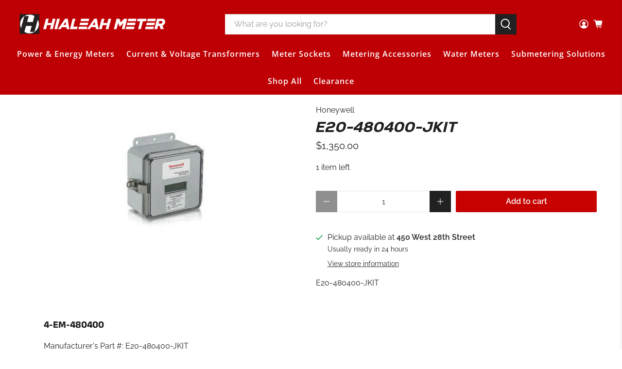

--- FILE ---
content_type: text/css
request_url: https://hialeahmeter.com/cdn/shop/t/12/assets/jadepuma.css?v=99719798596256920401768335652
body_size: -504
content:
@font-face{font-family:Hialeah Meter;src:url(/cdn/shop/files/hialeah-meter-heavy-webfont_5a184d44-3551-4a9f-b48e-f2e1c3b15dc2.woff2?v=1768335509) format("woff2");font-weight:400;font-style:normal;font-display:swap}h1,.age-gate__heading,.h1,.banner__heading{font-family:Hialeah Meter,Antique Olive,sans-serif}.footer__container{background-color:#797979}.footer__credits,.footer__credits a,.footer__credits a:hover{color:#fff;cursor:text}.header__inner-content{padding:1.5rem 0 .5rem;max-width:1200px;margin:0 auto}.search-form{max-width:600px;margin:0 auto}@media screen and (max-width:1230px){.header__inner-content{padding:1.5rem 1rem .5rem}}
/*# sourceMappingURL=/cdn/shop/t/12/assets/jadepuma.css.map?v=99719798596256920401768335652 */


--- FILE ---
content_type: text/javascript; charset=utf-8
request_url: https://hialeahmeter.com/products/4-em-e20-480400-jkit.js
body_size: 561
content:
{"id":7683669721314,"title":"E20-480400-JKIT","handle":"4-em-e20-480400-jkit","description":"\u003ch4 class=\"code\" data-mce-fragment=\"1\"\u003e4-EM-480400\u003c\/h4\u003e\n\u003cp class=\"manufacturer-part-number\" data-mce-fragment=\"1\"\u003e\u003cspan data-mce-fragment=\"1\"\u003eManufacturer's Part #: \u003c\/span\u003eE20-480400-JKIT\u003c\/p\u003e\n\u003ch3 class=\"product-description-heading\"\u003e4-EM-E20-480400-JKIT\u003c\/h3\u003e\n\u003cdiv class=\"item-caption\"\u003e\n\u003cul\u003e\n\u003cli\u003e400 Amps\u003cbr\u003e\n\u003c\/li\u003e\n\u003cli\u003eClass 2000 kWh Meter\u003cbr\u003e\n\u003c\/li\u003e\n\u003cli\u003eUse on 277\/480V, 3 Phase, 4W and 480 V, 3 Phase, 3W circuits\u003cbr\u003e\n\u003c\/li\u003e\n\u003cli\u003e8-digit LCD display.\u003c\/li\u003e\n\u003cli\u003eSteel enclosure with padlocking hasp\u003c\/li\u003e\n\u003cli\u003e3 split core current sensor may be installed up to 2000 feet from meter\u003cbr\u003e\n\u003c\/li\u003e\n\u003cli\u003eUL listed\u003c\/li\u003e\n\u003cli\u003eFor indoor use\u003c\/li\u003e\n\u003cli\u003e7 1\/4' H x 7' W x 3 1\/4' D\u003c\/li\u003e\n\u003c\/ul\u003e\n\u003c\/div\u003e","published_at":"2022-04-15T10:41:29-04:00","created_at":"2022-04-15T10:40:15-04:00","vendor":"Honeywell","type":"Electronic Submeters","tags":["e-mon class 2000","e-mon d-mon meters"],"price":135000,"price_min":135000,"price_max":135000,"available":true,"price_varies":false,"compare_at_price":null,"compare_at_price_min":0,"compare_at_price_max":0,"compare_at_price_varies":false,"variants":[{"id":42717762093282,"title":"Default Title","option1":"Default Title","option2":null,"option3":null,"sku":"E20-480400-JKIT","requires_shipping":true,"taxable":true,"featured_image":null,"available":true,"name":"E20-480400-JKIT","public_title":null,"options":["Default Title"],"price":135000,"weight":4536,"compare_at_price":null,"inventory_management":"shopify","barcode":"","requires_selling_plan":false,"selling_plan_allocations":[]}],"images":["\/\/cdn.shopify.com\/s\/files\/1\/0639\/4367\/2034\/products\/4-em-e10-3208200-jkit-13_e8daf212-d3c5-40ba-ba5d-876b2aa99bb6.jpg?v=1727722912"],"featured_image":"\/\/cdn.shopify.com\/s\/files\/1\/0639\/4367\/2034\/products\/4-em-e10-3208200-jkit-13_e8daf212-d3c5-40ba-ba5d-876b2aa99bb6.jpg?v=1727722912","options":[{"name":"Title","position":1,"values":["Default Title"]}],"url":"\/products\/4-em-e20-480400-jkit","media":[{"alt":null,"id":29688941576418,"position":1,"preview_image":{"aspect_ratio":1.0,"height":300,"width":300,"src":"https:\/\/cdn.shopify.com\/s\/files\/1\/0639\/4367\/2034\/products\/4-em-e10-3208200-jkit-13_e8daf212-d3c5-40ba-ba5d-876b2aa99bb6.jpg?v=1727722912"},"aspect_ratio":1.0,"height":300,"media_type":"image","src":"https:\/\/cdn.shopify.com\/s\/files\/1\/0639\/4367\/2034\/products\/4-em-e10-3208200-jkit-13_e8daf212-d3c5-40ba-ba5d-876b2aa99bb6.jpg?v=1727722912","width":300}],"requires_selling_plan":false,"selling_plan_groups":[]}